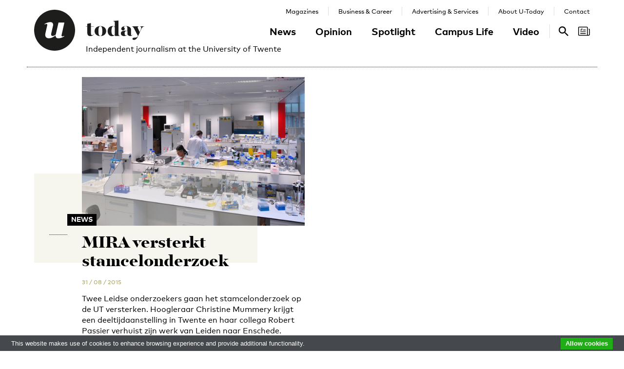

--- FILE ---
content_type: text/html; charset=UTF-8
request_url: https://www.utoday.nl/tag/organen
body_size: 7185
content:
<!DOCTYPE html>
<html lang="en">
<head>
    <meta charset="UTF-8">
    <meta http-equiv="X-UA-Compatible" content="IE=edge">
    <meta name="viewport" content="width=device-width, initial-scale=1">

    <title>Tagged: organen - U-Today</title>

    <link rel="apple-touch-icon-precomposed" sizes="144x144" href="/apple-touch-icon-144x144.png"/>
    <link rel="apple-touch-icon-precomposed" sizes="152x152" href="/apple-touch-icon-152x152.png"/>
    <link rel="icon" type="image/png" href="/favicon-32x32.png" sizes="32x32"/>
    <link rel="icon" type="image/png" href="/favicon-16x16.png" sizes="16x16"/>
    <link rel="icon" type="image/x-icon" href="/favicon.ico">
    <meta name="application-name" content="U-Today"/>
    <meta name="msapplication-TileColor" content="#000000"/>
    <meta name="msapplication-TileImage" content="/mstile-144x144.png"/>

    
            <link rel="stylesheet" href="/css/front-end.css?v=v4.13.1">
        <link rel="stylesheet" href="/components/lightbox2/dist/css/lightbox.min.css">
                <link rel="stylesheet" href="https://cdnjs.cloudflare.com/ajax/libs/font-awesome/4.7.0/css/font-awesome.min.css">
    
        <!--[if lt IE 9]>
    <script src="https://oss.maxcdn.com/html5shiv/3.7.3/html5shiv.min.js"></script>
    <script src="https://oss.maxcdn.com/respond/1.4.2/respond.min.js"></script>
    <![endif]-->
    <script src="/components/picturefill/dist/picturefill.min.js" async></script>

            <script type='text/javascript'>
            var googletag = googletag || {};
            googletag.cmd = googletag.cmd || [];
            (function() {
                var gads = document.createElement('script');
                gads.async = true;
                gads.type = 'text/javascript';
                var useSSL = 'https:' == document.location.protocol;
                gads.src = (useSSL ? 'https:' : 'http:') +
                        '//www.googletagservices.com/tag/js/gpt.js';
                var node = document.getElementsByTagName('script')[0];
                node.parentNode.insertBefore(gads, node);
            })();
        </script>

        <script type='text/javascript'>
            googletag.cmd.push(function() {
                                    googletag.defineSlot('/12578459/Brede_skyscraper', [160, 600], 'div-gpt-ad-1336402681634-0').addService(googletag.pubads());
                                                googletag.pubads().enableSingleRequest();
                googletag.enableServices();
            });
        </script>
    
</head>
<body class=" page-article-index brand-green">

                    
    <div id="app-store-banner" class="app-banner container" style="display: none;">
        <a href="#" id="app-store-download-btn" class="btn btn-primary bg-brand-pink">Download</a>
        <div class="image-container">
            <img src="/favicon-155.png" alt="Download de app">
        </div>
        <div class="text-container">
            <h4>U-Today</h4>
            <p>Free - in store</p>
        </div>
        <span id="app-store-banner-close-btn">x</span>
    </div>

            <div id="header">
        <div id="header-content" class="container">
            <a href="/" class="logo">
                <img class="logo-u" src="/img/logo-u.svg">
                <img class="logo-today hidden-sm hidden-md" src="/img/logo-today.svg">
            </a>
            <p class="header-sub-title">Independent journalism at the University of Twente</p>
            <button type="button" class="navbar-toggle collapsed" data-toggle="collapse" data-target="#nav-main,#nav-pages" aria-expanded="false">
                <span class="sr-only">Toggle navigation</span>
            </button>
            <nav id="nav-main" class="navbar-collapse collapse">
                <ul class="nav"><li class="first"><a href="/news">News</a></li><li><a href="/opinion">Opinion</a></li><li><a href="/spotlight">Spotlight</a></li><li><a href="/campus-life">Campus Life</a></li><li class="last"><a href="/video">Video</a></li></ul>            </nav>
            <nav id="nav-pages" class="navbar-collapse collapse">
                <ul class="nav"><li class="first"><a href="/magazines">Magazines</a></li><li><a href="/business-and-career">Business &amp; Career</a></li><li><a href="/advertising-and-services">Advertising &amp; Services</a></li><li><a href="/about">About U-Today</a></li><li class="last"><a href="/contact">Contact</a></li></ul>            </nav>
            <nav id="nav-search"><a href="/search"><svg xmlns="http://www.w3.org/2000/svg" width="24" height="24" viewBox="0 0 24 24"><path d="M9.4 14.6c-2.8 0-5.1-2.3-5.1-5.1 0-2.8 2.3-5.1 5.1-5.1 2.8 0 5.1 2.3 5.1 5.1C14.6 12.3 12.3 14.6 9.4 14.6zM16.3 14.6h-0.9l-0.3-0.3c1.1-1.3 1.8-3 1.8-4.8 0-4.1-3.3-7.4-7.4-7.4s-7.4 3.3-7.4 7.4 3.3 7.4 7.4 7.4c1.8 0 3.5-0.7 4.8-1.8l0.3 0.3v0.9l5.7 5.7 1.7-1.7L16.3 14.6z"/></svg><span class="sr-only">Search</span></a></nav>

            <nav id="nav-magazine" class="brand-pink"><div id="latest-magazine-link"
             onclick="if(document.getElementById('notification-circle')) document.getElementById('notification-circle').remove()"
             onmouseover="if(document.getElementById('notification-circle')) document.getElementById('notification-circle').remove()"
             data-toggle="popover"
             data-html="true"
             data-trigger="hover click focus"
             data-container="#latest-magazine-link"
             data-content="&lt;div class=&quot;latest-magazine-popover&quot;&gt;&lt;div class=&quot;row&quot;&gt;&lt;div class=&quot;col-md-6 col-sm-12&quot;&gt;&lt;img class=&quot;img-responsive&quot; src=&quot;https://www.utoday.nl/media/cache/magazine_thumb/uploads/magazines/FINALFINAL202500134%20ECIU%20University%20Magazine%202025%20-%20opmaak%20230x290mm_28nov2025.png&quot; alt=&quot;Latest magazine cover&quot;&gt;&lt;/div&gt;&lt;div class=&quot;magazine-content col-md-6 col-sm-12&quot;&gt;&lt;h3 class=&quot;title&quot;&gt;ECIU University Magazine #6&lt;/h3&gt;&lt;p class=&quot;date&quot;&gt;12 / 12 / 2025&lt;/p&gt;&lt;nav class=&quot;links row&quot;&gt;&lt;div class=&quot;button-container&quot;&gt;&lt;a class=&quot;magazine-button btn btn-default&quot; href=&quot;/uploads/magazines/FINALFINAL202500134 ECIU University Magazine 2025 - opmaak 230x290mm_28nov2025.pdf&quot; target=&quot;_blank&quot;&gt;
                                    Download
                                &lt;/a&gt;&lt;/div&gt;&lt;/nav&gt;&lt;/div&gt;&lt;/div&gt;&lt;/div&gt;&lt;script&gt;
            document.cookie = &quot;magazineId=146; expires=Fri, 19 Dec 2025 00:00:00 +0100&quot;;
        &lt;/script&gt;"
             data-placement="auto"><div class="notification-icon"><?xml version="1.0" encoding="iso-8859-1"?><!-- Generator: Adobe Illustrator 18.0.0, SVG Export Plug-In . SVG Version: 6.00 Build 0)  --><!DOCTYPE svg PUBLIC "-//W3C//DTD SVG 1.1//EN" "http://www.w3.org/Graphics/SVG/1.1/DTD/svg11.dtd"><svg version="1.1" id="Capa_1" xmlns="http://www.w3.org/2000/svg" xmlns:xlink="http://www.w3.org/1999/xlink" x="0px" y="0px"
     viewBox="0 0 250.128 250.128" style="enable-background:new 0 0 250.128 250.128;" xml:space="preserve"><g><path d="M229.415,73.41c-4.142,0-7.5,3.358-7.5,7.5s3.358,7.5,7.5,7.5c3.15,0,5.713,2.557,5.713,5.699v97.187
		c0,8.038-6.539,14.577-14.577,14.577s-14.577-6.539-14.577-14.577V49.955c0-11.414-9.292-20.7-20.714-20.7H20.698
		C9.285,29.255,0,38.541,0,49.955V200.16c0,11.161,8.874,20.265,19.93,20.674c0.253,0.026,0.509,0.039,0.769,0.039h177.775h22.077
		c16.309,0,29.577-13.268,29.577-29.577V94.109C250.128,82.696,240.836,73.41,229.415,73.41z M15,200.16V49.955
		c0-3.143,2.556-5.7,5.698-5.7H185.26c3.15,0,5.714,2.557,5.714,5.7v141.341c0,5.298,1.407,10.271,3.857,14.577H20.698
		C17.556,205.873,15,203.31,15,200.16z"/><path d="M156.235,92.182h-46.683c-4.142,0-7.5,3.358-7.5,7.5s3.358,7.5,7.5,7.5h46.683c4.142,0,7.5-3.358,7.5-7.5
		S160.377,92.182,156.235,92.182z"/><path d="M156.235,129.518H51.2c-4.142,0-7.5,3.358-7.5,7.5c0,4.142,3.358,7.5,7.5,7.5h105.035c4.142,0,7.5-3.358,7.5-7.5
		C163.735,132.876,160.377,129.518,156.235,129.518z"/><path d="M156.235,166.854H51.2c-4.142,0-7.5,3.358-7.5,7.5c0,4.142,3.358,7.5,7.5,7.5h105.035c4.142,0,7.5-3.358,7.5-7.5
		C163.735,170.212,160.377,166.854,156.235,166.854z"/><path d="M49.738,107.182h29.907c4.142,0,7.5-3.358,7.5-7.5V69.775c0-4.142-3.358-7.5-7.5-7.5c-4.142,0-7.5,3.358-7.5,7.5v22.407
		H49.738c-4.142,0-7.5,3.358-7.5,7.5S45.596,107.182,49.738,107.182z"/></g></svg></div><span class="sr-only">Search</span></div></nav>
        </div>
    </div>

    <div class="container content-container">

        
                                                                                                                                                                                                                    
    <div class="row articles-first">
                    <div class="col-sm-5 col-sm-offset-1">
                            <a class="article-link article-link-1" href="/news/61836/MIRA_versterkt_stamcelonderzoek">

                    <div class="img-container"><img src="https://www.utoday.nl/media/cache/thumb_3x2_tiny/uploads/images/2014/week27/UT02486.jpg" sizes="(min-width: 1200px) 458px, (min-width: 992px) 374px, (min-width: 768px) 283px, calc(100vh - 30px)" srcset="https://www.utoday.nl/media/cache/thumb_3x2_tiny/uploads/images/2014/week27/UT02486.jpg 220w, https://www.utoday.nl/media/cache/thumb_3x2_small/uploads/images/2014/week27/UT02486.jpg 360w, https://www.utoday.nl/media/cache/thumb_3x2_medium/uploads/images/2014/week27/UT02486.jpg 555w, https://www.utoday.nl/media/cache/thumb_3x2_large/uploads/images/2014/week27/UT02486.jpg 720w, https://www.utoday.nl/media/cache/thumb_3x2_full/uploads/images/2014/week27/UT02486.jpg 1140w" data-src-full="https://www.utoday.nl/media/cache/thumb_3x2_full/uploads/images/2014/week27/UT02486.jpg" title=""><span class="category-label">News</span></div>
                    <div class="text-container">
                        <h3 class="title">MIRA versterkt stamcelonderzoek</h3>

                        <time datetime="2015-08-31T15:45:28+02:00" title="2015-08-31 15:45" data-toggle="tooltip">31 / 08 / 2015</time>

                        <p class="summary">Twee Leidse onderzoekers gaan het stamcelonderzoek op de UT versterken. Hoogleraar Christine Mummery krijgt een deeltijdaanstelling in Twente en haar collega Robert Passier verhuist zijn werk van Leiden naar Enschede.</p>
                    </div>

                </a>
                    </div>
        </div>

    
<div class="row articles-container">
    </div>



                    <div class="bg-container bg-2 offset-medium"><div class="bg-block-1"></div><div class="bg-block-2"></div><div class="bg-block-3"></div><div class="bg-block-4"></div></div>            </div>

        <footer class="page-footer">
        <div class="container">
                            <div class="row">
                    <div class="col-sm-2">
                        <h4>Contact Us</h4>

                        <p>
                            Postbus 217<br>
                            7500 AE Enschede<br>
                            T: <a href="tel:+31534892029">053 - 489 2029</a>
                        </p>

                        <dl>
                            <dt>General</dt>
                            <dd><a href="/cdn-cgi/l/email-protection#0174756e65607841747576646f75642f6f6d"><span class="__cf_email__" data-cfemail="0c797863686d754c79787b69627869226260">[email&#160;protected]</span></a></dd>
                            <dt>Administration</dt>
                            <dd><a href="/cdn-cgi/l/email-protection#dabbbeb7b3b4b3a9aea8bbaeb3bff7afaeb5bebba39aafaeadbfb4aebff4b4b6"><span class="__cf_email__" data-cfemail="d6b7b2bbbfb8bfa5a2a4b7a2bfb3fba3a2b9b2b7af96a3a2a1b3b8a2b3f8b8ba">[email&#160;protected]</span></a></dd>
                            <dt>Specials / advertising</dt>
                            <dd><a href="/cdn-cgi/l/email-protection#d6a5a6b3b5bfb7baa5fba3a2b9b2b7af96a3a2a1b3b8a2b3f8b8ba"><span class="__cf_email__" data-cfemail="4e3d3e2b2d272f223d633b3a212a2f370e3b3a392b203a2b602022">[email&#160;protected]</span></a></dd>
                        </dl>

                    </div>
                    <div class="col-sm-4 col-sm-offset-1">
                        <div>
                            <h4>Follow Us</h4>
                            <ul class="social-media-accounts">
                                <li><a href="https://www.facebook.com/utodaynl"><img src="/img/icons/facebook-32.png" alt="Follow us on Facebook"></a></li>
                                <li><a href="https://www.instagram.com/UTodayNL/"><img src="/img/icons/instagram-32.png" alt="Follow us on Instagram"></a></li>
                                <li><a href="https://bsky.app/profile/utoday.bsky.social"><img src="/img/icons/bluesky-32.png" alt="Follow us on Bluesky"></a></li>
                                <li><a href="https://www.linkedin.com/company/u-today"><img src="/img/icons/linkedin-32.png"  alt="Follow us on LinkedIn"></a> </li>
                            </ul>
                        </div>
                        <div>
                            <h4>Stay Tuned <small><a href="http://eepurl.com/DJenD" target="_blank">Sign up for our weekly newsletter</a></small></h4>
                            <div id="newsletter_signup">
    <form action="//utnieuws.us7.list-manage.com/subscribe/post?u=722269e61aaa666da2693d95b&amp;id=7a12611759" method="post" id="mc-embedded-subscribe-form" name="mc-embedded-subscribe-form" class="validate" target="_blank" novalidate>
        <div id="mc_embed_signup_scroll">

            <div class="row">
                <label for="mce-EMAIL" class="col-sm-12 col-md-4">E-mail </label>
                <div class="col-sm-12 col-md-8">
                    <input type="email" value="" name="EMAIL" class="required email" id="mce-EMAIL" required placeholder="your-email@domain.com" >
                </div>
            </div>
            <div class="row">
                <label for="mce-MMERGE3" class="col-sm-12 col-md-4">Relation to UT </label>
                <div class="col-sm-12 col-md-8">
                    <select name="MMERGE3" class="required" id="mce-MMERGE3" required>
                        <option value=""></option>
                        <option value="Student">Student</option>
                        <option value="Employee">Employee</option>
                        <option value="Other">Other</option>

                    </select>
                </div>
            </div>
            <div id="mce-responses" class="clear">
                <div class="response" id="mce-error-response" style="display:none"></div>
                <div class="response" id="mce-success-response" style="display:none"></div>
            </div>    <!-- real people should not fill this in and expect good things - do not remove this or risk form bot signups-->
            <div style="position: absolute; left: -5000px;" aria-hidden="true"><input type="text" name="b_722269e61aaa666da2693d95b_7a12611759" tabindex="-1" value=""></div>
            <div class="clear"><input type="submit" value="Subscribe" name="subscribe" id="mc-embedded-subscribe" class="button pull-right"></div>
        </div>
    </form>
</div>
                        </div>
                    </div>
                    <div class="col-sm-4 col-sm-offset-1">
                        <h4>Menu</h4>
                        <div class="row">
                            <div class="col-sm-6">
                                        <ul class="nav">
            
                <li class="first">        <a href="/news">News</a>        
    </li>

    
                <li>        <a href="/opinion">Opinion</a>        
    </li>

    
                <li>        <a href="/spotlight">Spotlight</a>        
    </li>

    
                <li>        <a href="/campus-life">Campus Life</a>        
    </li>

    
                <li class="last">        <a href="/video">Video</a>        
    </li>


    </ul>

                            </div>
                            <div class="col-sm-6">
                                        <ul class="nav">
            
                <li class="first">        <a href="/magazines">Magazines</a>        
    </li>

    
                <li>        <a href="/business-and-career">Business &amp; Career</a>        
    </li>

    
                <li>        <a href="/advertising-and-services">Advertising &amp; Services</a>        
    </li>

    
                <li>        <a href="/about">About U-Today</a>        
    </li>

    
                <li>        <a href="/contact">Contact</a>        
    </li>

    
                <li class="last">        <a href="/archive">Archive</a>        
    </li>


    </ul>

                            </div>
                        </div>

                        <h4><span class="sr-only">More links</span></h4>
                        <ul class="more-links">
                            <li><a href="/disclaimer">Disclaimer / Copyright</a></li>
                            <li>
                                <a href="/files/Redactiestatuut U-Today NL.pdf" title="Redactiestatuut (PDF, NL)">Redactiestatuut <span class="sr-only">(PDF)</span></a>
                                /
                                <a href="/files/Redactiestatuut U-Today EN.pdf" title="Editorial Statute (PDF, EN)">Editorial Statute <span class="sr-only">(PDF)</span></a>
                            </li>
                            <li><a href="/privacy_policy-policy">Privacy Policy</a></li>
                            <li><a href="/language-policy">Language Policy</a></li>
                        </ul>
                        </div>
                    </div>
                </div>
                    </div>
    </footer>


    <div class="modal fade" id="latest-magazine-modal" tabindex="-1" role="dialog" aria-labelledby="latest-magazine-title"><div class="modal-dialog modal-lg" role="document"><div class="container"><div class="row"><div class="col-sm-8 col-sm-offset-4"><div class="modal-content clearfix magazine"><header><button type="button" class="close-btn" data-dismiss="modal" aria-label="Close" role="button"></button><h4 class="title" id="latest-magazine-title">ECIU University Magazine #6</h4></header><div class="row"><div class="col-xs-6"><div class="description"><p>This is the sixth edition of ECIU University Magazine.&nbsp;The ECIU University is a massive joint effort of the ECIU member universities and their regional partners. More than a few hundreds of staff members at the member universities and in the regions are collaborating to making the ECIU University a reality. This magazine showcases several activities of ECIU University and the opportunities to engage with the European University.</p></div><nav class="links"><div class="row"><div class="col-xs-6"><a href="/uploads/magazines/FINALFINAL202500134 ECIU University Magazine 2025 - opmaak 230x290mm_28nov2025.pdf"><img src="/img/icons/download.svg" class="icon" alt="Download icon">
                                                    Download
                                                </a></div><div class="col-xs-6"><a href="/magazines"><img src="/img/icons/archive.svg" class="icon" alt="Archive icon">
                                                Archive
                                            </a></div></div></nav></div><div class="col-xs-6"><div class="img-container"><img src="https://www.utoday.nl/media/cache/magazine_thumb/uploads/magazines/FINALFINAL202500134%20ECIU%20University%20Magazine%202025%20-%20opmaak%20230x290mm_28nov2025.png" class="img-responsive" alt="Latest magazine cover"></div></div></div></div></div></div></div></div></div>
    <div id="nav-content-overlay" ></div>
                        
<div id="newsletter-signup-popup">
    <div class="container">
        <div class="bg bg-brand">
            <header>
                <button type="button" class="close-btn" data-dismiss="newsletter-signup" aria-label="Close" role="button"></button>
                <h2>
                    Stay tuned <span class="hidden-xs">— Sign up for our weekly newsletter.</span>
                </h2>
            </header>

            <p class="visible-xs-inline-block">
                Sign up for our weekly newsletter.
            </p>

            <div class="row">
                <div class="col-md-6 col-md-offset-2">

                    <form action="//utnieuws.us7.list-manage.com/subscribe/post?u=722269e61aaa666da2693d95b&amp;id=7a12611759" method="post" target="_blank" class="form-horizontal">
                        <div class="form-group">
                            <label for="mce-pop-EMAIL" class="col-sm-3 col-md-4 control-label">Email</label>
                            <div class="col-sm-8 col-md-8">
                                <input type="email" value="" name="EMAIL" class="form-control" id="mce-pop-EMAIL" required placeholder="your-email@domain.com" >
                            </div>
                        </div>
                        <div class="form-group">
                            <label for="mce-pop-MMERGE3" class="col-sm-3 col-md-4 control-label">Relation to UT</label>
                            <div class="col-sm-8 col-md-8">
                                <select name="MMERGE3" class="form-control" id="mce-pop-MMERGE3" required>
                                    <option value=""></option>
                                    <option value="Student">Student</option>
                                    <option value="Employee">Employee</option>
                                    <option value="Other">Other</option>
                                </select>
                            </div>
                        </div>

                                                <div style="position: absolute; left: -5000px;" aria-hidden="true"><input type="text" name="b_722269e61aaa666da2693d95b_7a12611759" tabindex="-1" value=""></div>

                        <div class="form-group">
                            <div class="col-sm-offset-3 col-md-offset-4 col-sm-8 col-md-8">
                                <input type="submit" value="Subscribe" name="subscribe" class="btn btn-default">
                            </div>
                        </div>
                    </form>

                </div>
            </div>
        </div>
    </div>
</div>
    
    <script data-cfasync="false" src="/cdn-cgi/scripts/5c5dd728/cloudflare-static/email-decode.min.js"></script><script src="/components/jquery/dist/jquery.min.js"></script>
    <script src="/components/bootstrap/dist/js/bootstrap.min.js"></script>
    <script src="/components/lazysizes/lazysizes.min.js"></script>
    <script src="/components/lightbox2/dist/js/lightbox.min.js"></script>
            <script>
        (function ($) {
            var $navbarToggle = $('.navbar-toggle');
            var $navContentOverlay = $('#nav-content-overlay');
            $('#nav-main').on('show.bs.collapse', function () {
                $navbarToggle.removeClass('collapsed');
                $navContentOverlay.addClass('in');
            }).on('hide.bs.collapse', function () {
                $navContentOverlay.removeClass('in');
                $navbarToggle.addClass('collapsed');
            });
            $('[data-toggle="popover"]').popover();
        })(jQuery);
    </script>
    
    <script>
        (function(i,s,o,g,r,a,m){i['GoogleAnalyticsObject']=r;i[r]=i[r]||function(){
            (i[r].q=i[r].q||[]).push(arguments)},i[r].l=1*new Date();a=s.createElement(o),
            m=s.getElementsByTagName(o)[0];a.async=1;a.src=g;m.parentNode.insertBefore(a,m)
        })(window,document,'script','https://www.google-analytics.com/analytics.js','ga');

        ga('create', 'UA-20141910-1', 'auto');
        ga('send', 'pageview');
    </script>

    <script type="text/javascript" src="//cdn.jsdelivr.net/cookie-bar/1/cookiebar-latest.min.js?forceLang=en&theme=grey&tracking=1&thirdparty=1&noGeoIp=1&hideDetailsBtn=1&remember=9999"></script>
    <script src="/components/waypoints/lib/jquery.waypoints.min.js"></script>
    <script src="/components/waypoints/lib/waypoints.debug.js"></script>
    <script src="/js/language-switcher.js"></script>
    <script src="/js/signup.js?v=v4.13.1"></script>
    <script src="/js/app-download-popup.js?v=v4.13.1"></script>
    
    <script>
        (function ($) {
            $(document).ready(function () {
                if (!localStorage.getItem('appBannerClosed')) {
                    const $appBanner = $('#app-store-banner');
                    const userAgent = navigator.userAgent || navigator.vendor || window.opera;

                    // Link to play store by default
                    var href = 'https://play.google.com/store/apps/details?id=nl.wame.android.utnieuws';
                    // Windows Phone must come first because its UA also contains "Android"
                    if (/windows phone/i.test(userAgent) || /android/i.test(userAgent)) {
                        $appBanner.show();
                    }
                    // iOS detection from: http://stackoverflow.com/a/9039885/177710
                    if (/iPad|iPhone|iPod/.test(userAgent) && !window.MSStream) {
                        href = 'https://apps.apple.com/nl/app/u-today/id497712380';
                        $appBanner.show();
                    }

                    $('#app-store-download-btn').attr('href', href);

                    localStorage.setItem('appBannerClosed', '1');
                    $('#app-store-banner-close-btn').on('click', function () {
                        $appBanner.hide();
                    });
                }
            });
        })(jQuery);
    </script>

<script>
    (function($){
        $(document).on('click', '[data-action="load-more"]', function (e) {
            e.preventDefault();
            e.stopPropagation();
            var $link = $(e.target);
            $link.button('loading'); 
            $.get($link.prop('href'), function (data) {
                var $html = $($.parseHTML('<div>' + $.trim(data) + '</div>'));
                var $articles = $html.find('.articles-container').children();
                $('.articles-container').append($articles);
                $('.load-more').replaceWith($html.find('.load-more'));
                if (typeof picturefill === 'function') {
                    picturefill();
                }
                setupToggle();
            });
        });
    })(jQuery)
</script>
</body>
</html>
